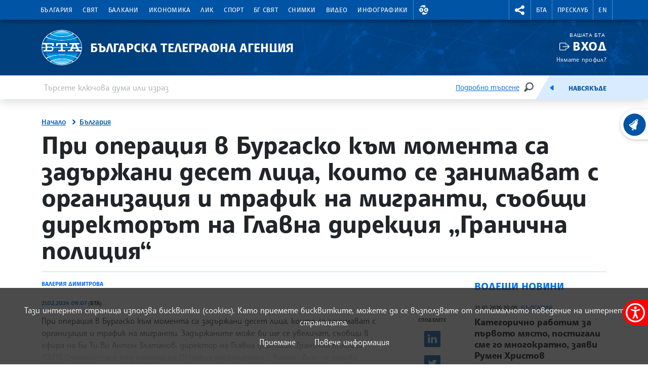

--- FILE ---
content_type: image/svg+xml
request_url: https://www.bta.bg/assets/images/svg/weather/mountain.svg
body_size: 18521
content:
<svg xmlns="http://www.w3.org/2000/svg" width="80" height="80" viewBox="0 0 80 80"><g fill="none" transform="translate(0 -2)"><g transform="translate(.988)"><ellipse cx="38.86" cy="41.446" fill="#CDE7F9" rx="38.519" ry="38.554"/><ellipse cx="51.355" cy="12.409" fill="#FFBC5A" rx="9.499" ry="9.493" transform="rotate(-67.5 51.355 12.409)"/><path fill="#FFF" d="M5.61735073,0 C2.51497359,0 0,2.51725298 0,5.62244189 C0,8.7276308 2.51497359,11.2448838 5.61735073,11.2448838 C8.71972787,11.2448838 11.2347015,8.7276308 11.2347015,5.62244189 C11.2347015,2.51725298 8.71972787,0 5.61735073,0 L5.61735073,0 Z" opacity=".3" transform="translate(43.012 4.06)"/><path fill="#3F456B" d="M0,13.4360297 C2.38837074,15.8834944 5.90688406,16.8568792 9.21201516,15.9845025 C12.5171463,15.1121258 15.0985501,12.5286912 15.970532,9.22066887 C16.8425139,5.91264656 15.8704312,2.39082797 13.4254682,0 C13.4254682,0 17.1553891,7.38949505 12.2698989,12.2729874 C7.19181389,17.3604941 0,13.4360297 0,13.4360297 Z" opacity=".1" transform="translate(44.638 5.692)"/><path fill="#F0F3F7" d="M35.9312572,20.1285758 C35.9286588,23.3196328 33.3527652,25.9100597 30.1646454,25.927723 C30.142176,25.927723 30.1181017,25.8859563 30.0956323,25.8859563 L6.46745016,25.8859563 C6.39683204,25.8859563 6.32621391,25.927723 6.25559579,25.9245102 C2.93490799,25.8232269 0.233911949,23.2145842 0.0142982715,19.8966172 C-0.205315406,16.5786501 2.12825603,13.636169 5.40657335,13.0973106 C4.87818391,10.8962606 5.93926666,8.62174883 7.96451907,7.61415896 C9.98977148,6.6065691 12.4419344,7.13319466 13.8759333,8.883692 C15.5905839,4.3820349 20.5185867,2.00355834 25.1055066,3.46379312 C29.6924265,4.9240279 32.3422229,9.7148784 31.1436694,14.3808338 C33.9165069,14.8888201 35.9308312,17.3071186 35.9312572,20.1285758 L35.9312572,20.1285758 Z"/><path fill="#FFF" d="M3.90646622,1.9533996 C3.90735158,3.03311761 3.03357816,3.90912098 1.95483785,3.91000873 C0.876097531,3.91089513 0.000887188404,3.03632999 0,1.95661198 C-0.000885840435,0.876893974 0.872887179,0.000890206821 1.95162749,0 C2.46978739,-0.000850364304 2.96701668,0.204576735 3.33371249,0.57100222 C3.7004083,0.937427706 3.90646622,1.43476938 3.90646622,1.9533996 L3.90646622,1.9533996 Z" opacity=".7" transform="translate(7.859 7.11)"/><path fill="#FFF" d="M6.45192855,3.22888806 C6.45192855,5.01215369 5.00761515,6.45777611 3.22596428,6.45777611 C1.4443134,6.45777611 0,5.01215369 0,3.22888806 C0,1.44562242 1.4443134,0 3.22596428,0 C5.00761515,0 6.45192855,1.44562242 6.45192855,3.22888806 Z" opacity=".7" transform="translate(1.998 13.317)"/><path fill="#FFF" d="M7.47600077,3.74133382 C7.47600077,5.25470811 6.56510531,6.61903558 5.16813369,7.19802866 C3.77116207,7.77702175 2.16327915,7.4566346 1.09436052,6.38628761 C0.0254419025,5.31594062 -0.293964583,3.70646298 0.285104111,2.30847404 C0.864172805,0.91048509 2.22765593,-0.000649448412 3.73965971,0 C4.73087702,0 5.68147321,0.394226589 6.38221917,1.09590894 C7.08296513,1.79759128 7.47642621,2.74921824 7.47600077,3.74133382 Z" opacity=".7" transform="translate(15.914 3.97)"/><path fill="#3F456B" d="M7.24852411,8.45936542 C-0.639841266,8.45936542 0.281404253,1.39115276 0.281404253,1.39115276 C-1.60281568,11.4472917 6.59209656,10.9878579 6.59209656,10.9878579 L29.9538558,10.9878579 C32.5217875,10.9878579 35.0897193,9.4489152 35.6883684,6.13970654 C36.2870175,2.83049789 32.8716682,0 32.8716682,0 C34.2647712,0.840153459 37.5693784,8.43205642 28.9010037,8.43205642 L9.58052714,8.43205642 L7.24852411,8.45936542 Z" opacity=".1" transform="translate(.21 14.898)"/><path fill="#BAC2D3" d="M63.7371433,16.7069183 L56.675331,15.9037123 L48.9715357,27.4698785 L41.9097233,26.1847489 L29.8837779,40.6279989 L26.0206456,36.3051443 L18.3168503,36.4657855 L0.180832216,56.8672175 L0.180832216,72.2887724 C0.180832216,72.2887724 2.74876398,67.4695365 9.65008059,69.2365896 C9.65008059,69.2365896 9.65008059,61.8470946 17.1933801,61.0438886 C24.7366797,60.2406826 25.8601498,66.6663305 25.8601498,66.6663305 C25.8601498,66.6663305 30.0330389,64.0960713 34.2059281,66.0237657 C34.2059281,66.0237657 36.7738598,59.1161942 46.4036039,59.1161942 C56.675331,59.1161942 59.2432627,66.0237657 59.2432627,66.0237657 C59.2432627,66.0237657 67.9100324,64.8992773 70.6384599,67.1482541 C70.6384599,67.1482541 71.6014343,62.3290182 77.2187851,62.168377 L77.3792808,38.0721975 L63.7371433,16.7069183 Z"/><path fill="#3F456B" d="M0,11.9677692 L8.72615312,0 L16.4909368,24.078509 C16.4909368,24.078509 14.6644953,22.8110499 9.68912753,22.8110499 L0,11.9677692 Z" opacity=".15" transform="translate(36.714 36.305)"/><ellipse cx="8.506" cy="4.739" fill="#FFF" opacity=".7" rx="8.506" ry="4.739" transform="translate(37.897 59.116)"/><ellipse cx="5.617" cy="3.129" fill="#FFF" opacity=".7" rx="5.617" ry="3.129" transform="translate(12.379 61.224)"/><ellipse cx="5.617" cy="3.129" fill="#FFF" opacity=".7" rx="5.617" ry="3.129" transform="translate(58.12 65.4)"/><path fill="#3F456B" d="M5.78379596,5.62498351 C5.4572937,5.62478098 5.16346551,5.42660067 5.0407007,5.12378298 C4.00871313,2.54227894 1.02830733,2.87480622 0.911145439,2.89087034 C0.468835098,2.94809454 0.0639243508,2.63559556 0.00675197209,2.19288434 C-0.0504204067,1.75017312 0.2617956,1.34489539 0.704105941,1.2876712 C1.84362566,1.1398813 3.94611979,1.35192768 5.40663098,2.80251768 C5.96034127,1.59288947 7.1255403,0.376835611 9.34359136,0.00736085845 C9.77344426,-0.0509380432 10.1717755,0.243217043 10.2429479,0.671507434 C10.3141203,1.09979783 10.032368,1.50717278 9.60680437,1.59128306 C6.58627463,2.10212206 6.57664489,4.51495284 6.58627463,4.78964929 C6.60043071,5.18219446 6.32885985,5.52740204 5.94429169,5.60570657 C5.89152417,5.61720744 5.83778391,5.62366212 5.78379596,5.62498351 Z" opacity=".5" transform="translate(2.743 32.93)"/><path fill="#3F456B" d="M4.15715515,5.09827049 L4.07851224,5.09827049 C3.69201772,5.06069085 3.38785705,4.75151883 3.35628143,4.36414008 C3.18294603,2.10070562 0.775510008,1.61878203 0.664767951,1.59950509 C0.38151031,1.54928746 0.146535981,1.35163135 0.0483575194,1.08099189 C-0.0498209421,0.810352437 0.00371210796,0.50784621 0.188791288,0.28742438 C0.373870467,0.0670025498 0.662377847,-0.037847564 0.945635488,0.0123700614 C1.9086099,0.181043318 3.52480195,0.86858764 4.38826901,2.35773153 C5.17630306,1.55452555 6.43458963,0.911960764 8.28992033,1.17380591 C8.71788057,1.24634878 9.01064384,1.64633821 8.95071873,2.07662538 C8.89079362,2.50691254 8.49990297,2.81151839 8.06843621,2.76415376 C5.59038206,2.42198801 4.99173297,4.29345796 4.93074459,4.51032357 C4.83411921,4.85799207 4.51769779,5.09848003 4.15715515,5.09827049 L4.15715515,5.09827049 Z" opacity=".5" transform="translate(64.567 8.823)"/><path fill="#3F456B" d="M4.12812513,5.08771482 L4.04948222,5.08771482 C3.6629877,5.05013518 3.35882704,4.74096317 3.32725141,4.35358442 C3.15391602,2.09014995 0.746479994,1.60822636 0.635737937,1.58894942 C0.212449149,1.49888466 -0.0632533333,1.08910769 0.0125198812,0.662659579 C0.0882930958,0.236211467 0.488247236,-0.0532940904 0.916605473,0.00824004332 C1.87957988,0.16888124 3.49577194,0.864457622 4.35923899,2.35360152 C5.14727305,1.55039553 6.40716457,0.907830745 8.26089031,1.1696759 C8.55144622,1.20157192 8.80169434,1.38907275 8.91413293,1.65912427 C9.02657153,1.92917579 8.98341463,2.23906022 8.80147705,2.46804029 C8.61953946,2.69702037 8.32760076,2.80887515 8.0394062,2.76002374 C5.56135205,2.41143235 4.96270295,4.28290229 4.90171458,4.49976791 C4.80508919,4.8474364 4.48866778,5.08792437 4.12812513,5.08771482 L4.12812513,5.08771482 Z" opacity=".5" transform="translate(46.941 71.484)"/><path fill="#F0F3F7" d="M34.7403789,46.064097 C33.5109815,48.1122723 29.2305603,48.6745165 27.1441157,46.4255397 C25.0576712,44.1765629 20.5637906,42.8914334 15.9094143,48.3532341 C11.2550379,53.8150348 5.78534329,50.5620505 5.78534329,50.5620505 L18.1563545,36.3051443 L26.0206456,36.3051443 L34.7403789,46.064097 Z"/><path fill="#3F456B" d="M0,0 L8.58652183,28.5138124 C8.58652183,28.5138124 12.6791631,22.4897676 20.3829584,22.8110499 L0,0 Z" opacity=".15" transform="translate(26.02 36.305)"/><path fill="#FFF" d="M0,20.5620732 L18.1360181,0 L21.6669242,0 L15.2310453,25.0841229 C15.2310453,25.0841229 9.62974411,26.5057975 9.46924837,32.9314453 C9.46924837,32.9314453 3.37041044,31.003751 0,35.9836281 L0,20.5620732 Z" opacity=".5" transform="translate(.18 36.305)"/><path fill="#F0F3F7" d="M74.1693661,32.9316792 C74.1693661,32.9316792 72.403913,38.8754034 63.5766476,34.6987323 C54.7493821,30.5220612 56.3543395,37.2689915 51.3789717,39.6786094 C46.4036039,42.0882274 43.8356722,38.3934799 42.8726978,34.6987323 C41.9097233,31.0039848 36.2121247,33.0280639 36.2121247,33.0280639 L41.9097233,26.1847489 L48.9715357,27.4698785 L56.675331,15.9037123 L63.7371433,16.7069183 L74.1693661,32.9316792 Z"/><path fill="#3F456B" d="M6.50489214,0 L13.6742366,24.3644503 L2.76052664,27.8985567 L1.42086343e-14,44.2839587 C1.42086343e-14,44.2839587 3.72350105,46.2116531 4.68647546,49.2638358 C4.68647546,49.2638358 11.2668006,47.8180651 16.0816727,50.3883242 C16.0816727,50.3883242 17.3656385,44.9265235 22.8224935,45.4084471 L22.8224935,21.3122676 L9.82233899,0.428911995 L6.50489214,0 Z" opacity=".15" transform="translate(54.557 16.76)"/><polygon fill="#FFF" points="26.792 0 19.088 11.566 12.026 10.281 0 24.724 4.857 30.16 13.47 15.743 24.705 17.349 30.375 .856" opacity=".5" transform="translate(29.884 15.904)"/></g><g fill="#3F456B" transform="translate(.17 2.119)"><path d="M52.1747349 20.59426C47.6183829 20.5918206 43.6063881 17.5899017 42.3145923 13.2165465 41.0227965 8.84319133 42.758958 4.14031069 46.5814971 1.65843744 50.4040362-.823435805 55.4022688-.493018656 58.8654826 2.47049238 62.3286964 5.43400342 63.4318132 10.3245797 61.5765751 14.4898945 61.3957508 14.8948999 60.9211394 15.0765017 60.5165007 14.8955135 60.1118621 14.7145254 59.9304247 14.2394838 60.111249 13.8344784 61.6810849 10.31595 60.7510387 6.18298972 57.8256888 3.67785406 54.9003389 1.1727184 50.6769456.892509183 47.4468281 2.98924843 44.2167105 5.08598767 42.7497708 9.05991528 43.8418683 12.7550548 44.9339657 16.4501943 48.3247977 18.9858053 52.1747349 18.9862416 52.5990285 18.9864099 53.0227766 18.955808 53.4426512 18.8946761 53.7264823 18.8530672 54.0109309 18.9661783 54.1888482 19.1914015 54.3667654 19.4166248 54.4111214 19.7197434 54.3052076 19.9865755 54.1992938 20.2534076 53.9592011 20.4434151 53.67537 20.485024 53.1784475 20.5576348 52.6769249 20.59426 52.1747349 20.59426L52.1747349 20.59426ZM28.8177906 24.6118963 15.3233092 24.6118963 7.04975404 24.6118963C3.462607 24.5103341.488691916 21.7989077.0539117454 18.2335329-.380868425 14.6681582 1.85415544 11.320375 5.31158523 10.3582029 5.29553565 10.1863168 5.28751087 10.0128243 5.28751087 9.83933185 5.28804757 7.67289238 6.52418744 5.69686324 8.47109536 4.75021867 10.4180033 3.8035741 12.7339994 4.05244901 14.4357678 5.39117711 16.6995835 1.09030859 21.7514803-.924952814 26.350335.638315289 30.9491896 2.20158339 33.7300564 6.87940111 32.9088269 11.6706415 36.017505 12.6435613 37.9561558 15.736494 37.4786283 18.9613245 37.0011009 22.1861549 34.2494884 24.5833019 30.9925078 24.6118963L28.8177906 24.6118963ZM15.3233092 23.0054843 30.9796681 23.0054843C32.3006121 23.0033587 33.5664911 22.4755493 34.49828 21.5383959 35.4300689 20.6012424 35.951274 19.3316791 35.9470371 18.0095431 35.9500622 15.5736021 34.2091876 13.485366 31.814246 13.0521558 31.59475 13.0123596 31.4017081 12.8829139 31.2814365 12.6948763 31.1611649 12.5068388 31.1245178 12.2771793 31.1802878 12.0609996 32.2545668 7.8153415 29.8394791 3.4667104 25.6697562 2.13868119 21.5000333.810651974 17.0182754 2.96268331 15.443681 7.04899426 15.3421787 7.31698226 15.1057018 7.51053321 14.8231341 7.55689777 14.5405664 7.60326232 14.2547247 7.49541497 14.0730474 7.27389194 12.8754445 5.81855667 10.8331051 5.38249382 9.14641431 6.22199933 7.45972352 7.06150484 6.5745834 8.95464278 7.01123506 10.7887213 7.06383836 11.004717 7.02464445 11.2328742 6.90298354 11.4188797 6.78132262 11.6048852 6.58807807 11.7320995 6.36925212 11.770239 3.49976463 12.2399476 1.4550878 14.8129335 1.64348599 17.7170613 1.83188418 20.6211892 4.19182313 22.9079182 7.09790276 23.0022715L15.331334 23.0022715 15.3233092 23.0054843Z"/><path d="M0.999064824,70.9729457 C0.555868089,70.9729457 0.196586112,70.6133381 0.196586112,70.1697397 L0.196586112,54.7481848 C0.196586112,54.5516311 0.268476439,54.3618782 0.398810775,54.2148561 L18.5348288,33.8134241 C18.6834301,33.6458426 18.8952138,33.5480077 19.1190333,33.5435469 L26.8228286,33.3829057 C27.056771,33.3795273 27.2808031,33.4773009 27.4375273,33.6511765 L30.6811461,37.2800611 L42.1116523,23.5516644 C42.2965652,23.3295096 42.5865068,23.2239807 42.8707972,23.2753616 L49.4142083,24.4657128 L56.8259013,13.3397035 C57.001459,13.0755699 57.3158975,12.9396094 57.62838,12.9927185 L65.3321753,14.2778481 C65.5594189,14.3159152 65.7593522,14.44991 65.8810707,14.6457165 L78.8812252,35.529072 C78.9595207,35.6565985 79,35.8034857 79,35.9531648 L78.8394963,60.0493443 C78.8396667,60.4843063 78.4938849,60.8403714 78.0594871,60.8525503 C75.9826723,60.9119876 74.3680852,61.6637884 73.2767142,63.0902822 C72.7935328,63.7127681 72.441876,64.4271035 72.2431216,65.1898626 C72.1904904,65.452291 72.0107103,65.6712345 71.7636794,65.7737469 C71.5166486,65.8762593 71.2348304,65.848869 71.0121193,65.7007016 C67.0302202,63.0436962 60.3231034,64.6709916 60.2589051,64.6870557 C59.8621916,64.786333 59.4543423,64.5711532 59.3119803,64.1874616 C59.3119803,64.1746103 58.682837,62.5698047 56.8949145,60.9939146 C54.4922933,58.8750572 51.2342299,57.8003676 47.2218365,57.8003676 L47.2218365,57.8003676 C38.2565448,57.8003676 35.802565,64.1215987 35.7800956,64.1842487 C35.7023378,64.3943301 35.5404521,64.5623596 35.3335241,64.6477681 C35.1265962,64.7331765 34.893433,64.7282014 34.6903295,64.6340441 C30.9523839,62.9071512 27.14703,65.2075332 27.1020912,65.2316293 C26.8754391,65.3714816 26.5942412,65.3897053 26.3514631,65.2802757 C26.1086849,65.170846 25.9359436,64.9480141 25.8903484,64.6854493 C25.8486195,64.4557324 24.7781129,59.0132086 18.0998854,59.7232427 C15.2655307,60.0252481 13.259334,61.3537508 12.1358639,63.6734097 C11.6175836,64.7510233 11.3232821,65.922738 11.2707919,67.117557 C11.2706036,67.3655802 11.155946,67.5996052 10.960143,67.7516156 C10.76434,67.9036261 10.5093559,67.9565702 10.2692985,67.8950604 C4.04848379,66.3031061 1.72932042,70.5054798 1.70685102,70.5472465 C1.56755951,70.8090751 1.2954298,70.9729457 0.999064824,70.9729457 Z M1.8015435,55.0534031 L1.8015435,67.9946579 C2.08691812,67.7451553 2.38938908,67.5159494 2.70673945,67.30872 C4.09181764,66.4027037 6.39814135,65.5127514 9.74608239,66.1360393 C9.89431679,65.0384598 10.2127167,63.9707451 10.6897973,62.9714077 C11.6383271,61.0131915 13.6637833,58.5794774 17.92655,58.12165 C24.1987233,57.4533826 26.4520835,61.4469227 27.1694994,63.3890748 C28.6043313,62.74651 31.5365883,61.7826628 34.6245263,62.8702037 C35.2363506,61.7464117 36.0266726,60.7296725 36.9645541,59.8597877 C38.547042,58.3770695 41.2610249,56.6469638 45.4949024,56.2646377 L30.2173134,39.1659887 L30.1771895,39.1338605 C30.103399,39.0728152 30.0413897,38.9987722 29.9942243,38.9153885 L26.4873925,34.990924 L19.5026181,35.1355011 L1.8015435,55.0534031 Z M64.8314286,62.5617726 C66.808736,62.5617726 69.0701209,62.8509268 71.0153293,63.8469022 C71.6476825,62.3529391 73.3088133,59.7184235 77.2393539,59.3023628 L77.3998496,36.1860945 L64.7158717,15.8023331 L57.8819633,14.6617806 L50.4654553,25.7958219 C50.2882078,26.0623431 49.9697467,26.1980484 49.6549519,26.1412005 L43.0489474,24.9396044 L31.7628873,38.4912957 L47.5829519,56.1939556 C52.9290649,56.277489 56.2079927,58.2164283 58.0296193,59.8501492 C59.0346195,60.7404662 59.876029,61.8001133 60.5156983,62.9810462 C61.938011,62.7065188 63.3829179,62.566146 64.8314286,62.5617726 L64.8314286,62.5617726 Z"/><path d="M49.2296382 39.1338969C48.4681864 39.1367092 47.715395 38.9721953 47.0244268 38.6519369 44.4725446 37.4728305 43.3538893 34.4656273 42.914131 32.7788948 42.7956447 32.2341168 42.4433599 31.769267 41.9511566 31.5082229 40.5724982 30.775699 38.1249383 31.3716779 37.2967803 31.6688641 37.0240017 31.7758946 36.7146262 31.7256205 36.4896892 31.5377103 36.2647523 31.3498001 36.1600113 31.0541251 36.2164436 30.7663609 36.2728758 30.4785967 36.4815105 30.244488 36.7607245 30.155624 36.9083806 30.1026124 40.4120025 28.8817393 42.6990667 30.0945804 43.5918737 30.5630903 44.2364422 31.3976833 44.4645198 32.3805046 44.832055 33.7925407 45.7484857 36.296937 47.693694 37.1997405 48.8508682 37.7346757 50.2471811 37.6125884 51.8441137 36.8399042 53.3832678 36.0945291 54.2306853 34.8591983 55.0540284 33.6624213 56.6798502 31.2913573 58.3618455 28.8431854 64.7383411 31.8568143 67.749241 33.2817017 70.1550721 33.5917392 71.8852161 32.7788948 72.9165462 32.2831375 73.6992749 31.3852907 74.0503036 30.2953819 74.1732723 29.8816948 74.6008972 29.6392351 75.0186232 29.7463529 75.4363492 29.8534706 75.6948175 30.2718655 75.6039023 30.693772 75.1300915 32.2450415 74.028801 33.5267724 72.567323 34.2278784 70.3829761 35.2543756 67.5181272 34.9443381 64.0514193 33.3041915 61.6439833 32.1668518 59.9154442 31.8070155 58.7550601 32.2070121 57.7551716 32.5523907 57.1147936 33.4921417 56.3733033 34.5668313 55.4793421 35.8712378 54.4650091 37.3507432 52.5438751 38.2808557 51.3754662 38.8447063 50.2712555 39.1338969 49.2296382 39.1338969ZM10.4330041 50.2068582C10.2371993 50.2068582 10.0478144 50.2068582 9.86645419 50.1875813 8.58092243 50.1047909 7.32837324 49.7453429 6.19431177 49.133775 5.82169026 48.9037779 5.70199558 48.4173044 5.92529591 48.0404175 6.14859625 47.6635306 6.63248316 47.5353194 7.01284002 47.7522607 7.21987952 47.8727416 11.9785781 50.5699073 16.1177631 45.7137239 17.6954361 43.8615309 20.2425035 41.6382568 23.4106893 41.5723939 25.3560218 41.5353571 27.2246082 42.331395 28.5465528 43.760327 29.3618711 44.6390343 30.7100353 45.074372 32.1544969 44.9233692 33.3887091 44.7948563 34.4287215 44.2615275 34.8684798 43.5306101 35.016416 43.2846872 35.2841941 43.1364396 35.5709448 43.1417108 35.8576955 43.1469819 36.1198545 43.304971 36.2586691 43.556165 36.3974836 43.8073591 36.3918644 44.1135958 36.2439283 44.3595186 35.539352 45.530593 34.072421 46.3402246 32.3198075 46.5217491 30.3778091 46.7241571 28.5272933 46.0992628 27.371724 44.8526871 26.3592998 43.7624875 24.9312213 43.1549895 23.4443934 43.1820187 21.4077025 43.2237854 19.2955786 44.4671482 17.3455554 46.7578917 14.9621938 49.5466229 12.3605579 50.2068582 10.4330041 50.2068582Z"/></g></g></svg>